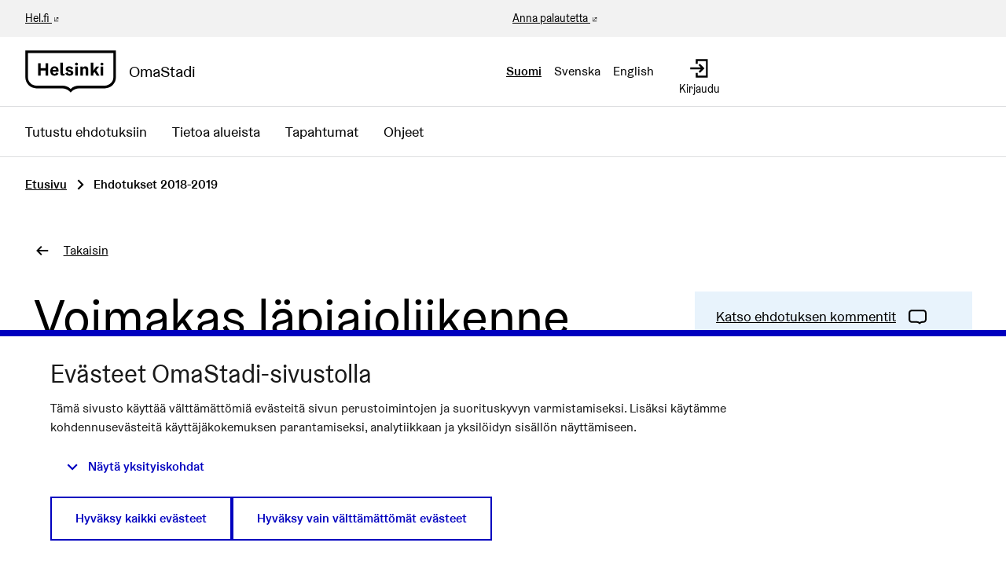

--- FILE ---
content_type: text/javascript; charset=utf-8
request_url: https://omastadi.hel.fi/comments?commentable_gid=eyJfcmFpbHMiOnsibWVzc2FnZSI6IkJBaEpJajFuYVdRNkx5OWtaV05wWkdsdExXaGxiSE5wYm10cEwwUmxZMmxrYVcwNk9sQnliM0J2YzJGc2N6bzZVSEp2Y0c5ellXd3ZNVE0yTUFZNkJrVlUiLCJleHAiOiIyMDI1LTEyLTIxVDA4OjU0OjQwLjg0N1oiLCJwdXIiOiJkZWZhdWx0In19--62ea8a355dba5f01b18a26561aa5d655ad90b6b2&root_depth=0&order=older&after=undefined
body_size: 3896
content:
(function() {
  var rootCommentableId = "comments-for-Proposal-1360";

  var $comments = $("#" + rootCommentableId);
  var component = $comments.data("comments");

  $(".loading-comments").addClass("hide");
  var commentId = 860;
  var commentHtml = '<div>\n  <div class=\"comment-thread\">\n    <div id=\"comment_860\" role=\"comment\" class=\"comment\" data-depth=\"0\" data-comment-id=\"860\" data-toggler=\".no-comments\">\n  \n    <div class=\"comment__header\">\n      <div class=\"show-for-sr\">Kommentti 860<\/div>\n      <div class=\"author-data\">\n        <div class=\"author-data__main\">\n          \n  \n\n\n  <a class=\"comment__author\" href=\"\">\n    <svg role=\"img\" aria-hidden=\"true\" class=\"icon--person icon\"><title><\/title><use href=\"https://omastadi.hel.fi/decidim-packs/media/images/helsinki-icons-2e6fae9756bdb9c1b031.svg#icon-person\"><\/use><\/svg>\n    <span>Nimetön osallistuja<\/span>\n  <\/a>\n\n\n\n\n          <span>\n            <time datetime=\"2018-12-10T19:58:02+02:00\">10.12.2018 19:58<\/time>\n          <\/span>\n          \n        <\/div>\n      <\/div>\n      <div class=\"comment__utilities\">\n  <a target=\"_blank\" class=\"comment__header__context-menu__content-item\" title=\"Linkki kommenttiin\" data-external-link-spacer=\"\" href=\"/processes/osbu-2019/f/171/proposals/1360?commentId=860#comment_860\">\n    <svg role=\"img\" aria-label=\"Linkki kommenttiin\" class=\"icon--link-intact icon\"><title>Linkki kommenttiin<\/title><use href=\"https://omastadi.hel.fi/decidim-packs/media/images/helsinki-icons-2e6fae9756bdb9c1b031.svg#icon-link-intact\"><\/use><\/svg>\n  <\/a>\n\n  <button type=\"button\" class=\"link-alt comment__header__context-menu__content-item\" data-open=\"loginModal\" title=\"Ilmoita asiatonta sisältöä\" aria-controls=\"loginModal\" aria-haspopup=\"dialog\" tabindex=\"0\">\n    <svg role=\"img\" aria-label=\"Ilmoita asiatonta sisältöä\" class=\"icon--flag icon\"><title>Ilmoita asiatonta sisältöä<\/title><use href=\"https://omastadi.hel.fi/decidim-packs/media/images/helsinki-icons-2e6fae9756bdb9c1b031.svg#icon-flag\"><\/use><\/svg>\n  <\/button>\n\n  \n<\/div>\n\n\n  \n  \n\n\n    <\/div>\n    <div class=\"comment__content\">\n      \n      <div><p>Myös hiljainen asfaltti parantaisi melutilannetta.<\/p><\/div>\n    <\/div>\n    <div class=\"comment__footer\">\n      <div class=\"comment__actions\">\n  \n<\/div>\n\n      <div class=\"comment__votes\">\n  \n    <button class=\"comment__votes--up \" title=\"Olen samaa mieltä tämän kommentin kanssa\" data-open=\"loginModal\">\n      <span class=\"show-for-sr\">Olen samaa mieltä tämän kommentin kanssa<\/span>\n      <svg role=\"img\" aria-hidden=\"true\" class=\"icon--thumb-up icon icon--small\"><title><\/title><use href=\"https://omastadi.hel.fi/decidim-packs/media/images/helsinki-icons-2e6fae9756bdb9c1b031.svg#icon-thumb-up\"><\/use><\/svg>\n      <span class=\"comment__votes--count\">0<\/span>\n    <\/button>\n    <button class=\"comment__votes--down \" title=\"Olen eri mieltä tämän kommentin kanssa\" data-open=\"loginModal\">\n      <span class=\"show-for-sr\">Olen eri mieltä tämän kommentin kanssa<\/span>\n      <svg role=\"img\" aria-hidden=\"true\" class=\"icon--thumb-down icon icon--small\"><title><\/title><use href=\"https://omastadi.hel.fi/decidim-packs/media/images/helsinki-icons-2e6fae9756bdb9c1b031.svg#icon-thumb-down\"><\/use><\/svg>\n      <span class=\"comment__votes--count\">0<\/span>\n    <\/button>\n  \n<\/div>\n\n    <\/div>\n  \n  \n  <div id=\"comment-860-replies\" class=\"replies\">\n    \n  <\/div>\n<\/div>\n\n  <\/div>\n<\/div>\n\n';
  var inReplyTo = null;

  var $comment = $("#comment_" + commentId);
  if (1 > $comment.length) {
    if (inReplyTo) {
      component.addReply(inReplyTo, commentHtml);
    } else {
      component.addThread(commentHtml);
    }
  }
  var commentId = 1019;
  var commentHtml = '<div>\n  <div class=\"comment-thread\">\n    <div id=\"comment_1019\" role=\"comment\" class=\"comment\" data-depth=\"0\" data-comment-id=\"1019\" data-toggler=\".no-comments\">\n  \n    <div class=\"comment__header\">\n      <div class=\"show-for-sr\">Kommentti 1019<\/div>\n      <div class=\"author-data\">\n        <div class=\"author-data__main\">\n          \n  \n\n\n  <a class=\"comment__author\" href=\"\">\n    <svg role=\"img\" aria-hidden=\"true\" class=\"icon--person icon\"><title><\/title><use href=\"https://omastadi.hel.fi/decidim-packs/media/images/helsinki-icons-2e6fae9756bdb9c1b031.svg#icon-person\"><\/use><\/svg>\n    <span>Nimetön osallistuja<\/span>\n  <\/a>\n\n\n\n\n          <span>\n            <time datetime=\"2018-12-19T16:26:09+02:00\">19.12.2018 16:26<\/time>\n          <\/span>\n          \n        <\/div>\n      <\/div>\n      <div class=\"comment__utilities\">\n  <a target=\"_blank\" class=\"comment__header__context-menu__content-item\" title=\"Linkki kommenttiin\" data-external-link-spacer=\"\" href=\"/processes/osbu-2019/f/171/proposals/1360?commentId=1019#comment_1019\">\n    <svg role=\"img\" aria-label=\"Linkki kommenttiin\" class=\"icon--link-intact icon\"><title>Linkki kommenttiin<\/title><use href=\"https://omastadi.hel.fi/decidim-packs/media/images/helsinki-icons-2e6fae9756bdb9c1b031.svg#icon-link-intact\"><\/use><\/svg>\n  <\/a>\n\n  <button type=\"button\" class=\"link-alt comment__header__context-menu__content-item\" data-open=\"loginModal\" title=\"Ilmoita asiatonta sisältöä\" aria-controls=\"loginModal\" aria-haspopup=\"dialog\" tabindex=\"0\">\n    <svg role=\"img\" aria-label=\"Ilmoita asiatonta sisältöä\" class=\"icon--flag icon\"><title>Ilmoita asiatonta sisältöä<\/title><use href=\"https://omastadi.hel.fi/decidim-packs/media/images/helsinki-icons-2e6fae9756bdb9c1b031.svg#icon-flag\"><\/use><\/svg>\n  <\/button>\n\n  \n<\/div>\n\n\n  \n  \n\n\n    <\/div>\n    <div class=\"comment__content\">\n      \n      <div><p>Totta - Pohjoisranta ja Hakaniemensilta on nyt autobaana, eikä hieno ranta bulevardi. Viihtyisyyttä, toimivuutta ja vähempää melu/saaste kuormaa todellakin toivotaan! <\/p><p>Pohjoisrantaa käytetään paljon sataman rekka-liikenteeseen. Muukin läpiajo liikenne käyttää ranta reittejä, koska Helsingin niemi on pieni ja kapea kaikenkaikkiaan. Saapuvaa ja lähtevää satamaliikennettä ja muuta läpiajoa varten tarvittaisiin kokonaan omat tiet/tunnelit/sillat/lossit... mitä lie, mutta jotain.\n<br />Nopeusrajoitusten suhteen askarruttaa, ajaisiko siitä täysin sama liikenne - mutta hitaammin? Ruuhkat jatkuisivat pidemmälle yöhön? Toisivatko hidasteet vain lisää melua?<\/p><p>Pohjoisrannan ja koko Kruununhaan puolesta pelottaa Hämeentien muutosten vaikutus... siirtyykö kaikki sieltä pois ohjattu liikenne Sörnäistenrantatielle ja siksi myös Krunaan? Rauhallisempaa rantaa toivotaan, mutta entistä ruuhkaisempiko on tulossa?<\/p><\/div>\n    <\/div>\n    <div class=\"comment__footer\">\n      <div class=\"comment__actions\">\n  \n<\/div>\n\n      <div class=\"comment__votes\">\n  \n    <button class=\"comment__votes--up \" title=\"Olen samaa mieltä tämän kommentin kanssa\" data-open=\"loginModal\">\n      <span class=\"show-for-sr\">Olen samaa mieltä tämän kommentin kanssa<\/span>\n      <svg role=\"img\" aria-hidden=\"true\" class=\"icon--thumb-up icon icon--small\"><title><\/title><use href=\"https://omastadi.hel.fi/decidim-packs/media/images/helsinki-icons-2e6fae9756bdb9c1b031.svg#icon-thumb-up\"><\/use><\/svg>\n      <span class=\"comment__votes--count\">0<\/span>\n    <\/button>\n    <button class=\"comment__votes--down \" title=\"Olen eri mieltä tämän kommentin kanssa\" data-open=\"loginModal\">\n      <span class=\"show-for-sr\">Olen eri mieltä tämän kommentin kanssa<\/span>\n      <svg role=\"img\" aria-hidden=\"true\" class=\"icon--thumb-down icon icon--small\"><title><\/title><use href=\"https://omastadi.hel.fi/decidim-packs/media/images/helsinki-icons-2e6fae9756bdb9c1b031.svg#icon-thumb-down\"><\/use><\/svg>\n      <span class=\"comment__votes--count\">0<\/span>\n    <\/button>\n  \n<\/div>\n\n    <\/div>\n  \n  \n  <div id=\"comment-1019-replies\" class=\"replies\">\n    \n  <\/div>\n<\/div>\n\n  <\/div>\n<\/div>\n\n';
  var inReplyTo = null;

  var $comment = $("#comment_" + commentId);
  if (1 > $comment.length) {
    if (inReplyTo) {
      component.addReply(inReplyTo, commentHtml);
    } else {
      component.addThread(commentHtml);
    }
  }
  var commentId = 1026;
  var commentHtml = '<div>\n  <div class=\"comment-thread\">\n    <div id=\"comment_1026\" role=\"comment\" class=\"comment\" data-depth=\"0\" data-comment-id=\"1026\" data-toggler=\".no-comments\">\n  \n    <div class=\"comment__header\">\n      <div class=\"show-for-sr\">Kommentti 1026<\/div>\n      <div class=\"author-data\">\n        <div class=\"author-data__main\">\n          \n  \n\n\n  <a class=\"comment__author\" href=\"\">\n    <svg role=\"img\" aria-hidden=\"true\" class=\"icon--person icon\"><title><\/title><use href=\"https://omastadi.hel.fi/decidim-packs/media/images/helsinki-icons-2e6fae9756bdb9c1b031.svg#icon-person\"><\/use><\/svg>\n    <span>Nimetön osallistuja<\/span>\n  <\/a>\n\n\n\n\n          <span>\n            <time datetime=\"2018-12-20T00:28:21+02:00\">20.12.2018 00:28<\/time>\n          <\/span>\n          \n        <\/div>\n      <\/div>\n      <div class=\"comment__utilities\">\n  <a target=\"_blank\" class=\"comment__header__context-menu__content-item\" title=\"Linkki kommenttiin\" data-external-link-spacer=\"\" href=\"/processes/osbu-2019/f/171/proposals/1360?commentId=1026#comment_1026\">\n    <svg role=\"img\" aria-label=\"Linkki kommenttiin\" class=\"icon--link-intact icon\"><title>Linkki kommenttiin<\/title><use href=\"https://omastadi.hel.fi/decidim-packs/media/images/helsinki-icons-2e6fae9756bdb9c1b031.svg#icon-link-intact\"><\/use><\/svg>\n  <\/a>\n\n  <button type=\"button\" class=\"link-alt comment__header__context-menu__content-item\" data-open=\"loginModal\" title=\"Ilmoita asiatonta sisältöä\" aria-controls=\"loginModal\" aria-haspopup=\"dialog\" tabindex=\"0\">\n    <svg role=\"img\" aria-label=\"Ilmoita asiatonta sisältöä\" class=\"icon--flag icon\"><title>Ilmoita asiatonta sisältöä<\/title><use href=\"https://omastadi.hel.fi/decidim-packs/media/images/helsinki-icons-2e6fae9756bdb9c1b031.svg#icon-flag\"><\/use><\/svg>\n  <\/button>\n\n  \n<\/div>\n\n\n  \n  \n\n\n    <\/div>\n    <div class=\"comment__content\">\n      \n      <div><p>Pohjoisrannan pienhiukkaspäästöt hengitysilmaan ja mikromuovipäästöt mereen ovat huomattavat. Suuri terveysriski ja ympäristöekologian kannalta. Tällainen moottoritie ei sovi maisemaan, turvallisuuteen eikä viihtyisyyteen alueella. Autoliikenteen nopeudet ovat huimaavat, raskas liikenne vielä pisteenä I:n päälle!<\/p><\/div>\n    <\/div>\n    <div class=\"comment__footer\">\n      <div class=\"comment__actions\">\n  \n<\/div>\n\n      <div class=\"comment__votes\">\n  \n    <button class=\"comment__votes--up \" title=\"Olen samaa mieltä tämän kommentin kanssa\" data-open=\"loginModal\">\n      <span class=\"show-for-sr\">Olen samaa mieltä tämän kommentin kanssa<\/span>\n      <svg role=\"img\" aria-hidden=\"true\" class=\"icon--thumb-up icon icon--small\"><title><\/title><use href=\"https://omastadi.hel.fi/decidim-packs/media/images/helsinki-icons-2e6fae9756bdb9c1b031.svg#icon-thumb-up\"><\/use><\/svg>\n      <span class=\"comment__votes--count\">0<\/span>\n    <\/button>\n    <button class=\"comment__votes--down \" title=\"Olen eri mieltä tämän kommentin kanssa\" data-open=\"loginModal\">\n      <span class=\"show-for-sr\">Olen eri mieltä tämän kommentin kanssa<\/span>\n      <svg role=\"img\" aria-hidden=\"true\" class=\"icon--thumb-down icon icon--small\"><title><\/title><use href=\"https://omastadi.hel.fi/decidim-packs/media/images/helsinki-icons-2e6fae9756bdb9c1b031.svg#icon-thumb-down\"><\/use><\/svg>\n      <span class=\"comment__votes--count\">0<\/span>\n    <\/button>\n  \n<\/div>\n\n    <\/div>\n  \n  \n  <div id=\"comment-1026-replies\" class=\"replies\">\n    \n  <\/div>\n<\/div>\n\n  <\/div>\n<\/div>\n\n';
  var inReplyTo = null;

  var $comment = $("#comment_" + commentId);
  if (1 > $comment.length) {
    if (inReplyTo) {
      component.addReply(inReplyTo, commentHtml);
    } else {
      component.addThread(commentHtml);
    }
  }
  var commentId = 1190;
  var commentHtml = '<div>\n  <div class=\"comment-thread\">\n    <div id=\"comment_1190\" role=\"comment\" class=\"comment\" data-depth=\"0\" data-comment-id=\"1190\" data-toggler=\".no-comments\">\n  \n    <div class=\"comment__header\">\n      <div class=\"show-for-sr\">Kommentti 1190<\/div>\n      <div class=\"author-data\">\n        <div class=\"author-data__main\">\n          \n  \n\n\n  <a class=\"comment__author\" href=\"\">\n    <svg role=\"img\" aria-hidden=\"true\" class=\"icon--person icon\"><title><\/title><use href=\"https://omastadi.hel.fi/decidim-packs/media/images/helsinki-icons-2e6fae9756bdb9c1b031.svg#icon-person\"><\/use><\/svg>\n    <span>Nimetön osallistuja<\/span>\n  <\/a>\n\n\n\n\n          <span>\n            <time datetime=\"2019-01-28T17:04:40+02:00\">28.01.2019 17:04<\/time>\n          <\/span>\n          \n        <\/div>\n      <\/div>\n      <div class=\"comment__utilities\">\n  <a target=\"_blank\" class=\"comment__header__context-menu__content-item\" title=\"Linkki kommenttiin\" data-external-link-spacer=\"\" href=\"/processes/osbu-2019/f/171/proposals/1360?commentId=1190#comment_1190\">\n    <svg role=\"img\" aria-label=\"Linkki kommenttiin\" class=\"icon--link-intact icon\"><title>Linkki kommenttiin<\/title><use href=\"https://omastadi.hel.fi/decidim-packs/media/images/helsinki-icons-2e6fae9756bdb9c1b031.svg#icon-link-intact\"><\/use><\/svg>\n  <\/a>\n\n  <button type=\"button\" class=\"link-alt comment__header__context-menu__content-item\" data-open=\"loginModal\" title=\"Ilmoita asiatonta sisältöä\" aria-controls=\"loginModal\" aria-haspopup=\"dialog\" tabindex=\"0\">\n    <svg role=\"img\" aria-label=\"Ilmoita asiatonta sisältöä\" class=\"icon--flag icon\"><title>Ilmoita asiatonta sisältöä<\/title><use href=\"https://omastadi.hel.fi/decidim-packs/media/images/helsinki-icons-2e6fae9756bdb9c1b031.svg#icon-flag\"><\/use><\/svg>\n  <\/button>\n\n  \n<\/div>\n\n\n  \n  \n\n\n    <\/div>\n    <div class=\"comment__content\">\n      \n      <div><p>Kiitos ehdotuksestanne! Vastaan kaupunkiympäristön puolesta: Pohjoisranta on pääkatu ja mm. Satamien pääreitti. Järkevää vaihtoehtoista reittiä ei ole. Tästä syystä Pohjoisrannassa on oltava hyvät autoliikenteen yhteydet ja siellä on myös raskasta liikennettä. Nopeusrajoitukset kaupungissa katsotaan kokonaistarkasteluna koko kaupungin alueelle. Tällainen tarkastelu on hiljattain tehty ja muutokset on tarkoitus ottaa käyttöön tämän vuoden aikana. Tässä yhteydessä Pohjoisrannan nopeusrajoitus tullaan laskemaan 40km/h:iin. Hidasteita ei voida asentaa, sillä raskas liikenne hidasteisiin ajaessaan aiheuttaa melua, eikä hidasteet muutenkaan hyvin sovellu pääkaduille. Sen sijaan poliisin automaattivalvontaa käytetään pääkaduilla. <\/p><\/div>\n    <\/div>\n    <div class=\"comment__footer\">\n      <div class=\"comment__actions\">\n  \n<\/div>\n\n      <div class=\"comment__votes\">\n  \n    <button class=\"comment__votes--up \" title=\"Olen samaa mieltä tämän kommentin kanssa\" data-open=\"loginModal\">\n      <span class=\"show-for-sr\">Olen samaa mieltä tämän kommentin kanssa<\/span>\n      <svg role=\"img\" aria-hidden=\"true\" class=\"icon--thumb-up icon icon--small\"><title><\/title><use href=\"https://omastadi.hel.fi/decidim-packs/media/images/helsinki-icons-2e6fae9756bdb9c1b031.svg#icon-thumb-up\"><\/use><\/svg>\n      <span class=\"comment__votes--count\">0<\/span>\n    <\/button>\n    <button class=\"comment__votes--down \" title=\"Olen eri mieltä tämän kommentin kanssa\" data-open=\"loginModal\">\n      <span class=\"show-for-sr\">Olen eri mieltä tämän kommentin kanssa<\/span>\n      <svg role=\"img\" aria-hidden=\"true\" class=\"icon--thumb-down icon icon--small\"><title><\/title><use href=\"https://omastadi.hel.fi/decidim-packs/media/images/helsinki-icons-2e6fae9756bdb9c1b031.svg#icon-thumb-down\"><\/use><\/svg>\n      <span class=\"comment__votes--count\">0<\/span>\n    <\/button>\n  \n<\/div>\n\n    <\/div>\n  \n  \n  <div id=\"comment-1190-replies\" class=\"replies\">\n    \n      \n        <div id=\"comment_1233\" role=\"comment\" class=\"comment comment--nested\" data-depth=\"1\" data-comment-id=\"1233\" data-toggler=\".no-comments\" data-parent=\"comment_1190\">\n  \n    <div class=\"comment__header\">\n      <div class=\"show-for-sr\">Kommentti 1233 (vastaus kommenttiin 1190)<\/div>\n      <div class=\"author-data\">\n        <div class=\"author-data__main\">\n          \n  \n\n\n  <a class=\"comment__author\" href=\"\">\n    <svg role=\"img\" aria-hidden=\"true\" class=\"icon--person icon\"><title><\/title><use href=\"https://omastadi.hel.fi/decidim-packs/media/images/helsinki-icons-2e6fae9756bdb9c1b031.svg#icon-person\"><\/use><\/svg>\n    <span>Nimetön osallistuja<\/span>\n  <\/a>\n\n\n\n\n          <span>\n            <time datetime=\"2019-02-05T16:00:50+02:00\">05.02.2019 16:00<\/time>\n          <\/span>\n          \n        <\/div>\n      <\/div>\n      <div class=\"comment__utilities\">\n  <a target=\"_blank\" class=\"comment__header__context-menu__content-item\" title=\"Linkki kommenttiin\" data-external-link-spacer=\"\" href=\"/processes/osbu-2019/f/171/proposals/1360?commentId=1233#comment_1233\">\n    <svg role=\"img\" aria-label=\"Linkki kommenttiin\" class=\"icon--link-intact icon\"><title>Linkki kommenttiin<\/title><use href=\"https://omastadi.hel.fi/decidim-packs/media/images/helsinki-icons-2e6fae9756bdb9c1b031.svg#icon-link-intact\"><\/use><\/svg>\n  <\/a>\n\n  <button type=\"button\" class=\"link-alt comment__header__context-menu__content-item\" data-open=\"loginModal\" title=\"Ilmoita asiatonta sisältöä\" aria-controls=\"loginModal\" aria-haspopup=\"dialog\" tabindex=\"0\">\n    <svg role=\"img\" aria-label=\"Ilmoita asiatonta sisältöä\" class=\"icon--flag icon\"><title>Ilmoita asiatonta sisältöä<\/title><use href=\"https://omastadi.hel.fi/decidim-packs/media/images/helsinki-icons-2e6fae9756bdb9c1b031.svg#icon-flag\"><\/use><\/svg>\n  <\/button>\n\n  \n<\/div>\n\n\n  \n  \n\n\n    <\/div>\n    <div class=\"comment__content\">\n      \n      <div><p>Niinhän se toki on, ettei näillä rahoilla mitään uusia reittejä rakenneta. Mutta jokainen pienempikin parannus aluella on tärkeä.\n<br />Voisiko kasvillisuutta lisätä?<\/p><p>Toivottavasti täällä julki tullut huoli asiasta voidaan välittää eteenpäin myös \"vielä isompien rahojen päällä istujille\" !<\/p><\/div>\n    <\/div>\n    <div class=\"comment__footer\">\n      <div class=\"comment__actions\">\n  \n<\/div>\n\n      <div class=\"comment__votes\">\n  \n    <button class=\"comment__votes--up \" title=\"Olen samaa mieltä tämän kommentin kanssa\" data-open=\"loginModal\">\n      <span class=\"show-for-sr\">Olen samaa mieltä tämän kommentin kanssa<\/span>\n      <svg role=\"img\" aria-hidden=\"true\" class=\"icon--thumb-up icon icon--small\"><title><\/title><use href=\"https://omastadi.hel.fi/decidim-packs/media/images/helsinki-icons-2e6fae9756bdb9c1b031.svg#icon-thumb-up\"><\/use><\/svg>\n      <span class=\"comment__votes--count\">0<\/span>\n    <\/button>\n    <button class=\"comment__votes--down \" title=\"Olen eri mieltä tämän kommentin kanssa\" data-open=\"loginModal\">\n      <span class=\"show-for-sr\">Olen eri mieltä tämän kommentin kanssa<\/span>\n      <svg role=\"img\" aria-hidden=\"true\" class=\"icon--thumb-down icon icon--small\"><title><\/title><use href=\"https://omastadi.hel.fi/decidim-packs/media/images/helsinki-icons-2e6fae9756bdb9c1b031.svg#icon-thumb-down\"><\/use><\/svg>\n      <span class=\"comment__votes--count\">0<\/span>\n    <\/button>\n  \n<\/div>\n\n    <\/div>\n  \n  \n  <div id=\"comment-1233-replies\" class=\"replies\">\n    \n  <\/div>\n<\/div>\n\n      \n    \n  <\/div>\n<\/div>\n\n  <\/div>\n<\/div>\n\n';
  var inReplyTo = null;

  var $comment = $("#comment_" + commentId);
  if (1 > $comment.length) {
    if (inReplyTo) {
      component.addReply(inReplyTo, commentHtml);
    } else {
      component.addThread(commentHtml);
    }
  }
  var commentId = 1233;
  var commentHtml = '<div id=\"comment_1233\" role=\"comment\" class=\"comment comment--nested\" data-depth=\"1\" data-comment-id=\"1233\" data-toggler=\".no-comments\" data-parent=\"comment_1190\">\n  \n    <div class=\"comment__header\">\n      <div class=\"show-for-sr\">Kommentti 1233 (vastaus kommenttiin 1190)<\/div>\n      <div class=\"author-data\">\n        <div class=\"author-data__main\">\n          \n  \n\n\n  <a class=\"comment__author\" href=\"\">\n    <svg role=\"img\" aria-hidden=\"true\" class=\"icon--person icon\"><title><\/title><use href=\"https://omastadi.hel.fi/decidim-packs/media/images/helsinki-icons-2e6fae9756bdb9c1b031.svg#icon-person\"><\/use><\/svg>\n    <span>Nimetön osallistuja<\/span>\n  <\/a>\n\n\n\n\n          <span>\n            <time datetime=\"2019-02-05T16:00:50+02:00\">05.02.2019 16:00<\/time>\n          <\/span>\n          \n        <\/div>\n      <\/div>\n      <div class=\"comment__utilities\">\n  <a target=\"_blank\" class=\"comment__header__context-menu__content-item\" title=\"Linkki kommenttiin\" data-external-link-spacer=\"\" href=\"/processes/osbu-2019/f/171/proposals/1360?commentId=1233#comment_1233\">\n    <svg role=\"img\" aria-label=\"Linkki kommenttiin\" class=\"icon--link-intact icon\"><title>Linkki kommenttiin<\/title><use href=\"https://omastadi.hel.fi/decidim-packs/media/images/helsinki-icons-2e6fae9756bdb9c1b031.svg#icon-link-intact\"><\/use><\/svg>\n  <\/a>\n\n  <button type=\"button\" class=\"link-alt comment__header__context-menu__content-item\" data-open=\"loginModal\" title=\"Ilmoita asiatonta sisältöä\" aria-controls=\"loginModal\" aria-haspopup=\"dialog\" tabindex=\"0\">\n    <svg role=\"img\" aria-label=\"Ilmoita asiatonta sisältöä\" class=\"icon--flag icon\"><title>Ilmoita asiatonta sisältöä<\/title><use href=\"https://omastadi.hel.fi/decidim-packs/media/images/helsinki-icons-2e6fae9756bdb9c1b031.svg#icon-flag\"><\/use><\/svg>\n  <\/button>\n\n  \n<\/div>\n\n\n  \n  \n\n\n    <\/div>\n    <div class=\"comment__content\">\n      \n      <div><p>Niinhän se toki on, ettei näillä rahoilla mitään uusia reittejä rakenneta. Mutta jokainen pienempikin parannus aluella on tärkeä.\n<br />Voisiko kasvillisuutta lisätä?<\/p><p>Toivottavasti täällä julki tullut huoli asiasta voidaan välittää eteenpäin myös \"vielä isompien rahojen päällä istujille\" !<\/p><\/div>\n    <\/div>\n    <div class=\"comment__footer\">\n      <div class=\"comment__actions\">\n  \n<\/div>\n\n      <div class=\"comment__votes\">\n  \n    <button class=\"comment__votes--up \" title=\"Olen samaa mieltä tämän kommentin kanssa\" data-open=\"loginModal\">\n      <span class=\"show-for-sr\">Olen samaa mieltä tämän kommentin kanssa<\/span>\n      <svg role=\"img\" aria-hidden=\"true\" class=\"icon--thumb-up icon icon--small\"><title><\/title><use href=\"https://omastadi.hel.fi/decidim-packs/media/images/helsinki-icons-2e6fae9756bdb9c1b031.svg#icon-thumb-up\"><\/use><\/svg>\n      <span class=\"comment__votes--count\">0<\/span>\n    <\/button>\n    <button class=\"comment__votes--down \" title=\"Olen eri mieltä tämän kommentin kanssa\" data-open=\"loginModal\">\n      <span class=\"show-for-sr\">Olen eri mieltä tämän kommentin kanssa<\/span>\n      <svg role=\"img\" aria-hidden=\"true\" class=\"icon--thumb-down icon icon--small\"><title><\/title><use href=\"https://omastadi.hel.fi/decidim-packs/media/images/helsinki-icons-2e6fae9756bdb9c1b031.svg#icon-thumb-down\"><\/use><\/svg>\n      <span class=\"comment__votes--count\">0<\/span>\n    <\/button>\n  \n<\/div>\n\n    <\/div>\n  \n  \n  <div id=\"comment-1233-replies\" class=\"replies\">\n    \n  <\/div>\n<\/div>\n\n';
  var inReplyTo = 1190;

  var $comment = $("#comment_" + commentId);
  if (1 > $comment.length) {
    if (inReplyTo) {
      component.addReply(inReplyTo, commentHtml);
    } else {
      component.addThread(commentHtml);
    }
  }

  // Update the comments count
  $(".comments-count", $comments).text("5 kommenttia");
}());
